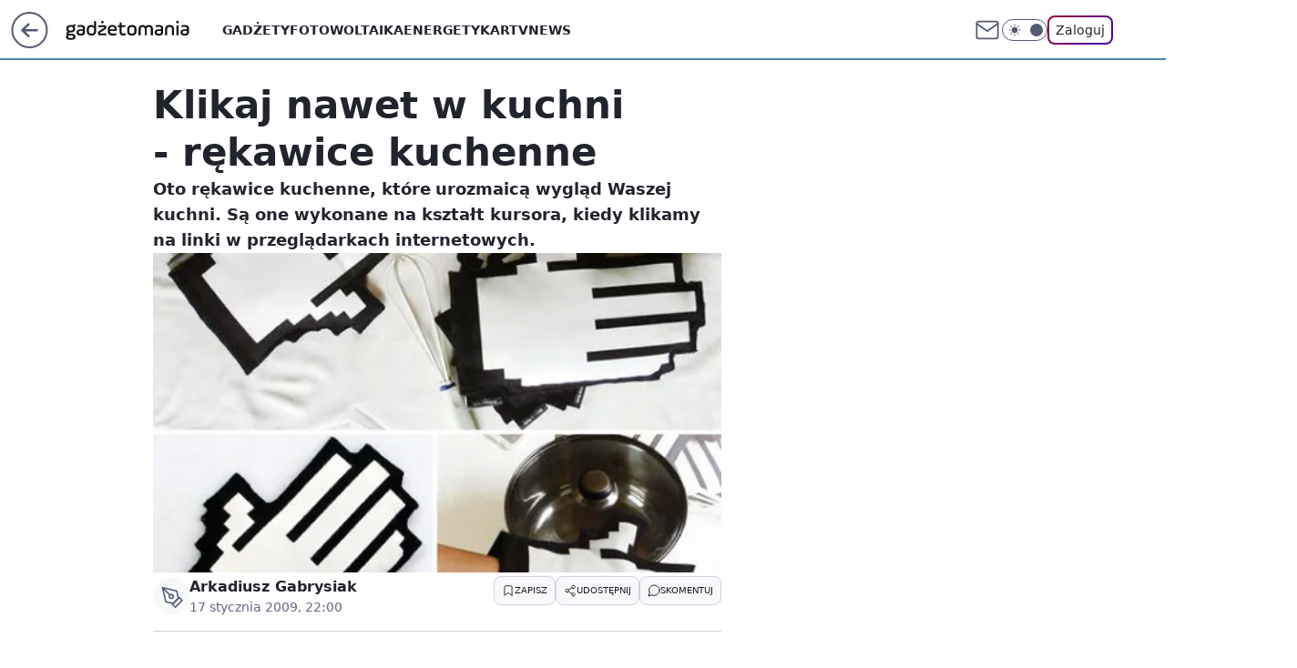

--- FILE ---
content_type: application/javascript
request_url: https://rek.www.wp.pl/gaf.js?rv=2&sn=gadzetomania&pvid=f7a0757d8bca9d36bb71&rekids=235595&phtml=gadzetomania.pl%2Fklikaj-nawet-w-kuchni-rekawice-kuchenne%2C6703325060617857a&abtest=adtech%7CPRGM-1047%7CA%3Badtech%7CPU-335%7CA%3Badtech%7CPRG-3468%7CB%3Badtech%7CPRGM-1036%7CA%3Badtech%7CFP-76%7CA%3Badtech%7CPRGM-1356%7CC%3Badtech%7CPRGM-1419%7CD%3Badtech%7CPRGM-1576%7CE%3Badtech%7CPRGM-1443%7CA%3Badtech%7CPRGM-1421%7CA%3Badtech%7CPRGM-1587%7CD&PWA_adbd=0&darkmode=0&highLayout=0&layout=wide&navType=navigate&cdl=0&ctype=article&ciab=IAB19%2CIAB-v3-476%2CIAB-v3-210%2CIAB22%2CIAB8&cid=6703325060617857&csystem=ncr&cdate=2009-01-17&REKtagi=agd%3Bporadniki&vw=1280&vh=720&p1=0&spin=anbnroy7&bcv=2
body_size: 4024
content:
anbnroy7({"spin":"anbnroy7","bunch":235595,"context":{"dsa":false,"minor":false,"bidRequestId":"9d0fcb3b-99ab-4006-9532-4eb86c39d14a","maConfig":{"timestamp":"2025-12-16T14:44:03.732Z"},"dfpConfig":{"timestamp":"2025-12-17T11:00:57.789Z"},"sda":[],"targeting":{"client":{},"server":{},"query":{"PWA_adbd":"0","REKtagi":"agd;poradniki","abtest":"adtech|PRGM-1047|A;adtech|PU-335|A;adtech|PRG-3468|B;adtech|PRGM-1036|A;adtech|FP-76|A;adtech|PRGM-1356|C;adtech|PRGM-1419|D;adtech|PRGM-1576|E;adtech|PRGM-1443|A;adtech|PRGM-1421|A;adtech|PRGM-1587|D","bcv":"2","cdate":"2009-01-17","cdl":"0","ciab":"IAB19,IAB-v3-476,IAB-v3-210,IAB22,IAB8","cid":"6703325060617857","csystem":"ncr","ctype":"article","darkmode":"0","highLayout":"0","layout":"wide","navType":"navigate","p1":"0","phtml":"gadzetomania.pl/klikaj-nawet-w-kuchni-rekawice-kuchenne,6703325060617857a","pvid":"f7a0757d8bca9d36bb71","rekids":"235595","rv":"2","sn":"gadzetomania","spin":"anbnroy7","vh":"720","vw":"1280"}},"directOnly":0,"geo":{"country":"840","region":"","city":""},"statid":"","mlId":"","rshsd":"11","isRobot":false,"curr":{"EUR":4.2149,"USD":3.5976,"CHF":4.5086,"GBP":4.7937},"rv":"2","status":{"advf":2,"ma":2,"ma_ads-bidder":2,"ma_cpv-bidder":2,"ma_high-cpm-bidder":2}},"slots":{"11":{"delivered":"1","campaign":null,"dfpConfig":{"placement":"/89844762/Desktop_Gadzetomania.pl_x11_art","roshash":"FIQT","ceil":100,"sizes":[[300,250]],"namedSizes":["fluid"],"div":"div-gpt-ad-x11-art","targeting":{"DFPHASH":"ADLO","emptygaf":"0"},"gfp":"FIQT"}},"12":{"delivered":"1","campaign":null,"dfpConfig":{"placement":"/89844762/Desktop_Gadzetomania.pl_x12_art","roshash":"FIQT","ceil":100,"sizes":[[300,250]],"namedSizes":["fluid"],"div":"div-gpt-ad-x12-art","targeting":{"DFPHASH":"ADLO","emptygaf":"0"},"gfp":"FIQT"}},"13":{"delivered":"1","campaign":null,"dfpConfig":{"placement":"/89844762/Desktop_Gadzetomania.pl_x13_art","roshash":"FIQT","ceil":100,"sizes":[[300,250]],"namedSizes":["fluid"],"div":"div-gpt-ad-x13-art","targeting":{"DFPHASH":"ADLO","emptygaf":"0"},"gfp":"FIQT"}},"14":{"delivered":"1","campaign":null,"dfpConfig":{"placement":"/89844762/Desktop_Gadzetomania.pl_x14_art","roshash":"FIQT","ceil":100,"sizes":[[300,250]],"namedSizes":["fluid"],"div":"div-gpt-ad-x14-art","targeting":{"DFPHASH":"ADLO","emptygaf":"0"},"gfp":"FIQT"}},"15":{"delivered":"1","campaign":null,"dfpConfig":{"placement":"/89844762/Desktop_Gadzetomania.pl_x15_art","roshash":"FIQT","ceil":100,"sizes":[[728,90],[970,300],[950,90],[980,120],[980,90],[970,150],[970,90],[970,250],[930,180],[950,200],[750,100],[970,66],[750,200],[960,90],[970,100],[750,300],[970,200],[950,300]],"namedSizes":["fluid"],"div":"div-gpt-ad-x15-art","targeting":{"DFPHASH":"ADLO","emptygaf":"0"},"gfp":"FIQT"}},"2":{"delivered":"1","campaign":{"id":"185516","capping":"PWAck=27120210\u0026PWAclt=1","adm":{"bunch":"235595","creations":[{"cbConfig":{"blur":false,"bottomBar":false,"fullPage":false,"message":"Przekierowanie za {{time}} sekund{{y}}","timeout":15000},"height":600,"pixels":["//ad.doubleclick.net/ddm/trackimp/N2270986.2133700WP/B34636522.435038455;dc_trk_aid=628277400;dc_trk_cid=245957122;ord=1766053805;dc_lat=;dc_rdid=;tag_for_child_directed_treatment=;tfua=;gdpr=${GDPR};gdpr_consent=${GDPR_CONSENT_755};ltd=${LIMITED_ADS};dc_tdv=1?"],"showLabel":false,"src":"https://mamc.wpcdn.pl/185516/1765812302550/WP_1260x600.jpg","trackers":{"click":[""],"cview":["//ma.wp.pl/ma.gif?clid=a34bb419bc1345d54896e03c36043d43\u0026SN=gadzetomania\u0026pvid=f7a0757d8bca9d36bb71\u0026action=cvimp\u0026pg=gadzetomania.pl\u0026par=targetDomain%3Dzabka.pl%26cur%3DPLN%26emission%3D3034938%26ttl%3D1766140205%26pvid%3Df7a0757d8bca9d36bb71%26partnerID%3D%26device%3DPERSONAL_COMPUTER%26inver%3D2%26sn%3Dgadzetomania%26hBudgetRate%3DFILRUXb%26conversionValue%3D0%26bidReqID%3D9d0fcb3b-99ab-4006-9532-4eb86c39d14a%26seatID%3Da34bb419bc1345d54896e03c36043d43%26bidderID%3D11%26publisherID%3D308%26test%3D0%26billing%3Dcpv%26order%3D262663%26editedTimestamp%3D1764772327%26is_robot%3D0%26medium%3Ddisplay%26ssp%3Dwp.pl%26rekid%3D235595%26slotSizeWxH%3D1260x600%26seatFee%3DewnS_fAvlkj37E0JBga5fadONunTA4UWGj9VFUcRZNk%26tpID%3D1387575%26client_id%3D52956%26source%3DTG%26is_adblock%3D0%26bidTimestamp%3D1766053805%26contentID%3D6703325060617857%26platform%3D8%26ip%3DWfuVnc6JZzJ01Gk-AdJt3tCRFSw52NRA5kjkJqap5O4%26creationID%3D1447735%26org_id%3D25%26pricingModel%3DHc0LAxHXMy0WG3_MpS9CJ1Sjau-351ig1dTVtxWmcdk%26iabPageCategories%3D%26iabSiteCategories%3D%26hBidPrice%3DFILRUXb%26domain%3Dgadzetomania.pl%26slotID%3D002%26workfID%3D185516%26geo%3D840%253B%253B%26isDev%3Dfalse%26utility%3DH6-3GQo2y1LhIW-nhfqHcH3Katz7p7XOL2NbL8qUp7Rn4rj3MLOcbOY3jHAOctr1%26userID%3D__UNKNOWN_TELL_US__"],"impression":["//ma.wp.pl/ma.gif?clid=a34bb419bc1345d54896e03c36043d43\u0026SN=gadzetomania\u0026pvid=f7a0757d8bca9d36bb71\u0026action=delivery\u0026pg=gadzetomania.pl\u0026par=bidReqID%3D9d0fcb3b-99ab-4006-9532-4eb86c39d14a%26seatID%3Da34bb419bc1345d54896e03c36043d43%26bidderID%3D11%26publisherID%3D308%26test%3D0%26billing%3Dcpv%26order%3D262663%26editedTimestamp%3D1764772327%26is_robot%3D0%26medium%3Ddisplay%26ssp%3Dwp.pl%26rekid%3D235595%26slotSizeWxH%3D1260x600%26seatFee%3DewnS_fAvlkj37E0JBga5fadONunTA4UWGj9VFUcRZNk%26tpID%3D1387575%26client_id%3D52956%26source%3DTG%26is_adblock%3D0%26bidTimestamp%3D1766053805%26contentID%3D6703325060617857%26platform%3D8%26ip%3DWfuVnc6JZzJ01Gk-AdJt3tCRFSw52NRA5kjkJqap5O4%26creationID%3D1447735%26org_id%3D25%26pricingModel%3DHc0LAxHXMy0WG3_MpS9CJ1Sjau-351ig1dTVtxWmcdk%26iabPageCategories%3D%26iabSiteCategories%3D%26hBidPrice%3DFILRUXb%26domain%3Dgadzetomania.pl%26slotID%3D002%26workfID%3D185516%26geo%3D840%253B%253B%26isDev%3Dfalse%26utility%3DH6-3GQo2y1LhIW-nhfqHcH3Katz7p7XOL2NbL8qUp7Rn4rj3MLOcbOY3jHAOctr1%26userID%3D__UNKNOWN_TELL_US__%26targetDomain%3Dzabka.pl%26cur%3DPLN%26emission%3D3034938%26ttl%3D1766140205%26pvid%3Df7a0757d8bca9d36bb71%26partnerID%3D%26device%3DPERSONAL_COMPUTER%26inver%3D2%26sn%3Dgadzetomania%26hBudgetRate%3DFILRUXb%26conversionValue%3D0"],"view":["//ma.wp.pl/ma.gif?clid=a34bb419bc1345d54896e03c36043d43\u0026SN=gadzetomania\u0026pvid=f7a0757d8bca9d36bb71\u0026action=view\u0026pg=gadzetomania.pl\u0026par=platform%3D8%26ip%3DWfuVnc6JZzJ01Gk-AdJt3tCRFSw52NRA5kjkJqap5O4%26creationID%3D1447735%26org_id%3D25%26pricingModel%3DHc0LAxHXMy0WG3_MpS9CJ1Sjau-351ig1dTVtxWmcdk%26iabPageCategories%3D%26iabSiteCategories%3D%26hBidPrice%3DFILRUXb%26domain%3Dgadzetomania.pl%26slotID%3D002%26workfID%3D185516%26geo%3D840%253B%253B%26isDev%3Dfalse%26utility%3DH6-3GQo2y1LhIW-nhfqHcH3Katz7p7XOL2NbL8qUp7Rn4rj3MLOcbOY3jHAOctr1%26userID%3D__UNKNOWN_TELL_US__%26targetDomain%3Dzabka.pl%26cur%3DPLN%26emission%3D3034938%26ttl%3D1766140205%26pvid%3Df7a0757d8bca9d36bb71%26partnerID%3D%26device%3DPERSONAL_COMPUTER%26inver%3D2%26sn%3Dgadzetomania%26hBudgetRate%3DFILRUXb%26conversionValue%3D0%26bidReqID%3D9d0fcb3b-99ab-4006-9532-4eb86c39d14a%26seatID%3Da34bb419bc1345d54896e03c36043d43%26bidderID%3D11%26publisherID%3D308%26test%3D0%26billing%3Dcpv%26order%3D262663%26editedTimestamp%3D1764772327%26is_robot%3D0%26medium%3Ddisplay%26ssp%3Dwp.pl%26rekid%3D235595%26slotSizeWxH%3D1260x600%26seatFee%3DewnS_fAvlkj37E0JBga5fadONunTA4UWGj9VFUcRZNk%26tpID%3D1387575%26client_id%3D52956%26source%3DTG%26is_adblock%3D0%26bidTimestamp%3D1766053805%26contentID%3D6703325060617857"]},"transparentPlaceholder":false,"type":"image","url":"https://ad.doubleclick.net/ddm/trackclk/N2270986.2133700WP/B34636522.435038455;dc_trk_aid=628277400;dc_trk_cid=245957122;dc_lat=;dc_rdid=;tag_for_child_directed_treatment=;tfua=;gdpr=${GDPR};gdpr_consent=${GDPR_CONSENT_755};ltd=${LIMITED_ADS};dc_tdv=1","width":1260}],"redir":"https://ma.wp.pl/redirma?SN=gadzetomania\u0026pvid=f7a0757d8bca9d36bb71\u0026par=billing%3Dcpv%26medium%3Ddisplay%26seatFee%3DewnS_fAvlkj37E0JBga5fadONunTA4UWGj9VFUcRZNk%26emission%3D3034938%26sn%3Dgadzetomania%26seatID%3Da34bb419bc1345d54896e03c36043d43%26ssp%3Dwp.pl%26rekid%3D235595%26iabSiteCategories%3D%26geo%3D840%253B%253B%26partnerID%3D%26hBudgetRate%3DFILRUXb%26publisherID%3D308%26test%3D0%26is_adblock%3D0%26slotID%3D002%26isDev%3Dfalse%26conversionValue%3D0%26order%3D262663%26editedTimestamp%3D1764772327%26slotSizeWxH%3D1260x600%26ip%3DWfuVnc6JZzJ01Gk-AdJt3tCRFSw52NRA5kjkJqap5O4%26utility%3DH6-3GQo2y1LhIW-nhfqHcH3Katz7p7XOL2NbL8qUp7Rn4rj3MLOcbOY3jHAOctr1%26bidReqID%3D9d0fcb3b-99ab-4006-9532-4eb86c39d14a%26bidderID%3D11%26platform%3D8%26hBidPrice%3DFILRUXb%26cur%3DPLN%26ttl%3D1766140205%26device%3DPERSONAL_COMPUTER%26source%3DTG%26contentID%3D6703325060617857%26targetDomain%3Dzabka.pl%26is_robot%3D0%26tpID%3D1387575%26creationID%3D1447735%26workfID%3D185516%26userID%3D__UNKNOWN_TELL_US__%26inver%3D2%26pricingModel%3DHc0LAxHXMy0WG3_MpS9CJ1Sjau-351ig1dTVtxWmcdk%26iabPageCategories%3D%26client_id%3D52956%26bidTimestamp%3D1766053805%26org_id%3D25%26domain%3Dgadzetomania.pl%26pvid%3Df7a0757d8bca9d36bb71\u0026url=","slot":"2"},"creative":{"Id":"1447735","provider":"ma_cpv-bidder","roshash":"ILOR","height":600,"width":1260,"touchpointId":"1387575","source":{"bidder":"cpv-bidder"}},"sellingModel":{"model":"CPM_INT"}},"dfpConfig":{"placement":"/89844762/Desktop_Gadzetomania.pl_x02","roshash":"ILOR","ceil":100,"sizes":[[970,300],[970,600],[750,300],[950,300],[980,600],[1920,870],[1200,600],[750,400],[960,640]],"namedSizes":["fluid"],"div":"div-gpt-ad-x02","targeting":{"DFPHASH":"DGJM","emptygaf":"0"},"gfp":"GORU"}},"25":{"delivered":"1","campaign":null,"dfpConfig":{"placement":"/89844762/Desktop_Gadzetomania.pl_x25_art","roshash":"FIQT","ceil":100,"sizes":[[336,280],[640,280],[300,250]],"namedSizes":["fluid"],"div":"div-gpt-ad-x25-art","targeting":{"DFPHASH":"ADLO","emptygaf":"0"},"gfp":"FIQT"}},"27":{"delivered":"1","campaign":null,"dfpConfig":{"placement":"/89844762/Desktop_Gadzetomania.pl_x27_art","roshash":"FIQT","ceil":100,"sizes":[[160,600]],"namedSizes":["fluid"],"div":"div-gpt-ad-x27-art","targeting":{"DFPHASH":"ADLO","emptygaf":"0"},"gfp":"FIQT"}},"28":{"delivered":"","campaign":null,"dfpConfig":null},"3":{"delivered":"1","campaign":null,"dfpConfig":{"placement":"/89844762/Desktop_Gadzetomania.pl_x03_art","roshash":"FIQT","ceil":100,"sizes":[[728,90],[970,300],[950,90],[980,120],[980,90],[970,150],[970,90],[970,250],[930,180],[950,200],[750,100],[970,66],[750,200],[960,90],[970,100],[750,300],[970,200],[950,300]],"namedSizes":["fluid"],"div":"div-gpt-ad-x03-art","targeting":{"DFPHASH":"ADLO","emptygaf":"0"},"gfp":"FIQT"}},"32":{"delivered":"1","campaign":null,"dfpConfig":{"placement":"/89844762/Desktop_Gadzetomania.pl_x32_art","roshash":"FIQT","ceil":100,"sizes":[[336,280],[640,280],[300,250]],"namedSizes":["fluid"],"div":"div-gpt-ad-x32-art","targeting":{"DFPHASH":"ADLO","emptygaf":"0"},"gfp":"FIQT"}},"33":{"delivered":"1","campaign":null,"dfpConfig":{"placement":"/89844762/Desktop_Gadzetomania.pl_x33_art","roshash":"FIQT","ceil":100,"sizes":[[336,280],[640,280],[300,250]],"namedSizes":["fluid"],"div":"div-gpt-ad-x33-art","targeting":{"DFPHASH":"ADLO","emptygaf":"0"},"gfp":"FIQT"}},"35":{"delivered":"1","campaign":null,"dfpConfig":{"placement":"/89844762/Desktop_Gadzetomania.pl_x35_art","roshash":"FIQT","ceil":100,"sizes":[[300,600],[300,250]],"namedSizes":["fluid"],"div":"div-gpt-ad-x35-art","targeting":{"DFPHASH":"ADLO","emptygaf":"0"},"gfp":"FIQT"}},"36":{"delivered":"1","campaign":null,"dfpConfig":{"placement":"/89844762/Desktop_Gadzetomania.pl_x36_art","roshash":"FIQT","ceil":100,"sizes":[[300,600],[300,250]],"namedSizes":["fluid"],"div":"div-gpt-ad-x36-art","targeting":{"DFPHASH":"ADLO","emptygaf":"0"},"gfp":"FIQT"}},"37":{"delivered":"1","campaign":null,"dfpConfig":{"placement":"/89844762/Desktop_Gadzetomania.pl_x37_art","roshash":"FIQT","ceil":100,"sizes":[[300,600],[300,250]],"namedSizes":["fluid"],"div":"div-gpt-ad-x37-art","targeting":{"DFPHASH":"ADLO","emptygaf":"0"},"gfp":"FIQT"}},"40":{"delivered":"1","campaign":null,"dfpConfig":{"placement":"/89844762/Desktop_Gadzetomania.pl_x40","roshash":"FIQT","ceil":100,"sizes":[[300,250]],"namedSizes":["fluid"],"div":"div-gpt-ad-x40","targeting":{"DFPHASH":"ADLO","emptygaf":"0"},"gfp":"FIQT"}},"5":{"delivered":"1","campaign":null,"dfpConfig":{"placement":"/89844762/Desktop_Gadzetomania.pl_x05_art","roshash":"FIQT","ceil":100,"sizes":[[300,250]],"namedSizes":["fluid"],"div":"div-gpt-ad-x05-art","targeting":{"DFPHASH":"ADLO","emptygaf":"0"},"gfp":"FIQT"}},"50":{"delivered":"1","campaign":null,"dfpConfig":{"placement":"/89844762/Desktop_Gadzetomania.pl_x50_art","roshash":"FIQT","ceil":100,"sizes":[[728,90],[970,300],[950,90],[980,120],[980,90],[970,150],[970,90],[970,250],[930,180],[950,200],[750,100],[970,66],[750,200],[960,90],[970,100],[750,300],[970,200],[950,300]],"namedSizes":["fluid"],"div":"div-gpt-ad-x50-art","targeting":{"DFPHASH":"ADLO","emptygaf":"0"},"gfp":"FIQT"}},"52":{"delivered":"1","campaign":null,"dfpConfig":{"placement":"/89844762/Desktop_Gadzetomania.pl_x52_art","roshash":"FIQT","ceil":100,"sizes":[[300,250]],"namedSizes":["fluid"],"div":"div-gpt-ad-x52-art","targeting":{"DFPHASH":"ADLO","emptygaf":"0"},"gfp":"FIQT"}},"529":{"delivered":"1","campaign":null,"dfpConfig":{"placement":"/89844762/Desktop_Gadzetomania.pl_x529","roshash":"FIQT","ceil":100,"sizes":[[300,250]],"namedSizes":["fluid"],"div":"div-gpt-ad-x529","targeting":{"DFPHASH":"ADLO","emptygaf":"0"},"gfp":"FIQT"}},"53":{"delivered":"1","campaign":null,"dfpConfig":{"placement":"/89844762/Desktop_Gadzetomania.pl_x53_art","roshash":"FIQT","ceil":100,"sizes":[[728,90],[970,300],[950,90],[980,120],[980,90],[970,150],[970,600],[970,90],[970,250],[930,180],[950,200],[750,100],[970,66],[750,200],[960,90],[970,100],[750,300],[970,200],[940,600]],"namedSizes":["fluid"],"div":"div-gpt-ad-x53-art","targeting":{"DFPHASH":"ADLO","emptygaf":"0"},"gfp":"FIQT"}},"531":{"delivered":"1","campaign":null,"dfpConfig":{"placement":"/89844762/Desktop_Gadzetomania.pl_x531","roshash":"FIQT","ceil":100,"sizes":[[300,250]],"namedSizes":["fluid"],"div":"div-gpt-ad-x531","targeting":{"DFPHASH":"ADLO","emptygaf":"0"},"gfp":"FIQT"}},"541":{"delivered":"1","campaign":null,"dfpConfig":{"placement":"/89844762/Desktop_Gadzetomania.pl_x541_art","roshash":"FIQT","ceil":100,"sizes":[[300,600],[300,250]],"namedSizes":["fluid"],"div":"div-gpt-ad-x541-art","targeting":{"DFPHASH":"ADLO","emptygaf":"0"},"gfp":"FIQT"}},"59":{"delivered":"1","campaign":null,"dfpConfig":{"placement":"/89844762/Desktop_Gadzetomania.pl_x59_art","roshash":"FIQT","ceil":100,"sizes":[[300,600],[300,250]],"namedSizes":["fluid"],"div":"div-gpt-ad-x59-art","targeting":{"DFPHASH":"ADLO","emptygaf":"0"},"gfp":"FIQT"}},"6":{"delivered":"","campaign":null,"dfpConfig":null},"61":{"delivered":"1","campaign":null,"dfpConfig":{"placement":"/89844762/Desktop_Gadzetomania.pl_x61_art","roshash":"FIQT","ceil":100,"sizes":[[336,280],[640,280],[300,250]],"namedSizes":["fluid"],"div":"div-gpt-ad-x61-art","targeting":{"DFPHASH":"ADLO","emptygaf":"0"},"gfp":"FIQT"}},"67":{"delivered":"1","campaign":null,"dfpConfig":{"placement":"/89844762/Desktop_Gadzetomania.pl_x67_art","roshash":"FIQT","ceil":100,"sizes":[[300,50]],"namedSizes":["fluid"],"div":"div-gpt-ad-x67-art","targeting":{"DFPHASH":"ADLO","emptygaf":"0"},"gfp":"FIQT"}},"70":{"delivered":"1","campaign":null,"dfpConfig":{"placement":"/89844762/Desktop_Gadzetomania.pl_x70_art","roshash":"FIQT","ceil":100,"sizes":[[728,90],[970,300],[950,90],[980,120],[980,90],[970,150],[970,90],[970,250],[930,180],[950,200],[750,100],[970,66],[750,200],[960,90],[970,100],[750,300],[970,200],[950,300]],"namedSizes":["fluid"],"div":"div-gpt-ad-x70-art","targeting":{"DFPHASH":"ADLO","emptygaf":"0"},"gfp":"FIQT"}},"72":{"delivered":"1","campaign":null,"dfpConfig":{"placement":"/89844762/Desktop_Gadzetomania.pl_x72_art","roshash":"FIQT","ceil":100,"sizes":[[300,250]],"namedSizes":["fluid"],"div":"div-gpt-ad-x72-art","targeting":{"DFPHASH":"ADLO","emptygaf":"0"},"gfp":"FIQT"}},"79":{"delivered":"1","campaign":null,"dfpConfig":{"placement":"/89844762/Desktop_Gadzetomania.pl_x79_art","roshash":"FIQT","ceil":100,"sizes":[[300,600],[300,250]],"namedSizes":["fluid"],"div":"div-gpt-ad-x79-art","targeting":{"DFPHASH":"ADLO","emptygaf":"0"},"gfp":"FIQT"}},"8":{"delivered":"","campaign":null,"dfpConfig":null},"80":{"delivered":"1","campaign":null,"dfpConfig":{"placement":"/89844762/Desktop_Gadzetomania.pl_x80","roshash":"FIQT","ceil":100,"sizes":[[1,1]],"namedSizes":["fluid"],"div":"div-gpt-ad-x80","isNative":1,"targeting":{"DFPHASH":"ADLO","emptygaf":"0"},"gfp":"FIQT"}},"81":{"delivered":"1","campaign":null,"dfpConfig":{"placement":"/89844762/Desktop_Gadzetomania.pl_x81","roshash":"FIQT","ceil":100,"sizes":[[1,1]],"namedSizes":["fluid"],"div":"div-gpt-ad-x81","isNative":1,"targeting":{"DFPHASH":"ADLO","emptygaf":"0"},"gfp":"FIQT"}},"810":{"delivered":"","campaign":null,"dfpConfig":null},"811":{"delivered":"","campaign":null,"dfpConfig":null},"812":{"delivered":"","campaign":null,"dfpConfig":null},"813":{"delivered":"","campaign":null,"dfpConfig":null},"814":{"delivered":"","campaign":null,"dfpConfig":null},"815":{"delivered":"","campaign":null,"dfpConfig":null},"816":{"delivered":"","campaign":null,"dfpConfig":null},"817":{"delivered":"","campaign":null,"dfpConfig":null},"82":{"delivered":"1","campaign":null,"dfpConfig":{"placement":"/89844762/Desktop_Gadzetomania.pl_x82_art","roshash":"FIQT","ceil":100,"sizes":[[1,1]],"namedSizes":["fluid"],"div":"div-gpt-ad-x82-art","isNative":1,"targeting":{"DFPHASH":"ADLO","emptygaf":"0"},"gfp":"FIQT"}},"826":{"delivered":"","campaign":null,"dfpConfig":null},"827":{"delivered":"","campaign":null,"dfpConfig":null},"828":{"delivered":"","campaign":null,"dfpConfig":null},"83":{"delivered":"1","campaign":null,"dfpConfig":{"placement":"/89844762/Desktop_Gadzetomania.pl_x83_art","roshash":"FIQT","ceil":100,"sizes":[[1,1]],"namedSizes":["fluid"],"div":"div-gpt-ad-x83-art","isNative":1,"targeting":{"DFPHASH":"ADLO","emptygaf":"0"},"gfp":"FIQT"}},"90":{"delivered":"1","campaign":null,"dfpConfig":{"placement":"/89844762/Desktop_Gadzetomania.pl_x90_art","roshash":"FIQT","ceil":100,"sizes":[[728,90],[970,300],[950,90],[980,120],[980,90],[970,150],[970,90],[970,250],[930,180],[950,200],[750,100],[970,66],[750,200],[960,90],[970,100],[750,300],[970,200],[950,300]],"namedSizes":["fluid"],"div":"div-gpt-ad-x90-art","targeting":{"DFPHASH":"ADLO","emptygaf":"0"},"gfp":"FIQT"}},"92":{"delivered":"1","campaign":{"id":"186410","adm":{"bunch":"235595","creations":[{"height":250,"showLabel":true,"src":"https://mamc.wpcdn.pl/186410/1765787935798/300x250_-_Xmas_HTML/index.html","trackers":{"click":[""],"cview":["//ma.wp.pl/ma.gif?clid=36d4f1d950aab392a9c26b186b340e10\u0026SN=gadzetomania\u0026pvid=f7a0757d8bca9d36bb71\u0026action=cvimp\u0026pg=gadzetomania.pl\u0026par=editedTimestamp%3D1765787960%26iabPageCategories%3D%26geo%3D840%253B%253B%26inver%3D2%26billing%3Dcpv%26client_id%3D30073%26sn%3Dgadzetomania%26rekid%3D235595%26creationID%3D1454412%26workfID%3D186410%26is_adblock%3D0%26partnerID%3D%26isDev%3Dfalse%26slotSizeWxH%3D300x250%26targetDomain%3Dorange.pl%26seatFee%3DHp757o9nVP8KnAyQDD5R-3wvYNYQ-bxfRj5tN9CAu1I%26seatID%3D36d4f1d950aab392a9c26b186b340e10%26org_id%3D25%26source%3DTG%26pricingModel%3D0tXRRaCDifE1qtaNrYfY1SbPleTScoacI4_DIbiNZPU%26hBidPrice%3DFILTWZd%26platform%3D8%26ssp%3Dwp.pl%26publisherID%3D308%26emission%3D3034545%26iabSiteCategories%3D%26bidderID%3D11%26utility%3DIKPeM2PUCNuCmfg2ech_fJbolAVGOMAusHb4DzfdZ_SZ_VvsKuE5xiT9UfzyQrBr%26bidReqID%3D9d0fcb3b-99ab-4006-9532-4eb86c39d14a%26domain%3Dgadzetomania.pl%26slotID%3D092%26device%3DPERSONAL_COMPUTER%26userID%3D__UNKNOWN_TELL_US__%26ip%3D8YEOIDBZ4ofjez-0easa-6F6FYLk3F35cL3wTpHe2L4%26tpID%3D1392411%26is_robot%3D0%26medium%3Ddisplay%26cur%3DPLN%26ttl%3D1766140205%26pvid%3Df7a0757d8bca9d36bb71%26bidTimestamp%3D1766053805%26hBudgetRate%3DFIMPSVY%26contentID%3D6703325060617857%26conversionValue%3D0%26test%3D0%26order%3D262505"],"impression":["//ma.wp.pl/ma.gif?clid=36d4f1d950aab392a9c26b186b340e10\u0026SN=gadzetomania\u0026pvid=f7a0757d8bca9d36bb71\u0026action=delivery\u0026pg=gadzetomania.pl\u0026par=seatID%3D36d4f1d950aab392a9c26b186b340e10%26org_id%3D25%26source%3DTG%26pricingModel%3D0tXRRaCDifE1qtaNrYfY1SbPleTScoacI4_DIbiNZPU%26hBidPrice%3DFILTWZd%26platform%3D8%26ssp%3Dwp.pl%26publisherID%3D308%26emission%3D3034545%26iabSiteCategories%3D%26bidderID%3D11%26utility%3DIKPeM2PUCNuCmfg2ech_fJbolAVGOMAusHb4DzfdZ_SZ_VvsKuE5xiT9UfzyQrBr%26bidReqID%3D9d0fcb3b-99ab-4006-9532-4eb86c39d14a%26domain%3Dgadzetomania.pl%26slotID%3D092%26device%3DPERSONAL_COMPUTER%26userID%3D__UNKNOWN_TELL_US__%26ip%3D8YEOIDBZ4ofjez-0easa-6F6FYLk3F35cL3wTpHe2L4%26tpID%3D1392411%26is_robot%3D0%26medium%3Ddisplay%26cur%3DPLN%26ttl%3D1766140205%26pvid%3Df7a0757d8bca9d36bb71%26bidTimestamp%3D1766053805%26hBudgetRate%3DFIMPSVY%26contentID%3D6703325060617857%26conversionValue%3D0%26test%3D0%26order%3D262505%26editedTimestamp%3D1765787960%26iabPageCategories%3D%26geo%3D840%253B%253B%26inver%3D2%26billing%3Dcpv%26client_id%3D30073%26sn%3Dgadzetomania%26rekid%3D235595%26creationID%3D1454412%26workfID%3D186410%26is_adblock%3D0%26partnerID%3D%26isDev%3Dfalse%26slotSizeWxH%3D300x250%26targetDomain%3Dorange.pl%26seatFee%3DHp757o9nVP8KnAyQDD5R-3wvYNYQ-bxfRj5tN9CAu1I"],"view":["//ma.wp.pl/ma.gif?clid=36d4f1d950aab392a9c26b186b340e10\u0026SN=gadzetomania\u0026pvid=f7a0757d8bca9d36bb71\u0026action=view\u0026pg=gadzetomania.pl\u0026par=pricingModel%3D0tXRRaCDifE1qtaNrYfY1SbPleTScoacI4_DIbiNZPU%26hBidPrice%3DFILTWZd%26platform%3D8%26ssp%3Dwp.pl%26publisherID%3D308%26emission%3D3034545%26iabSiteCategories%3D%26bidderID%3D11%26utility%3DIKPeM2PUCNuCmfg2ech_fJbolAVGOMAusHb4DzfdZ_SZ_VvsKuE5xiT9UfzyQrBr%26bidReqID%3D9d0fcb3b-99ab-4006-9532-4eb86c39d14a%26domain%3Dgadzetomania.pl%26slotID%3D092%26device%3DPERSONAL_COMPUTER%26userID%3D__UNKNOWN_TELL_US__%26ip%3D8YEOIDBZ4ofjez-0easa-6F6FYLk3F35cL3wTpHe2L4%26tpID%3D1392411%26is_robot%3D0%26medium%3Ddisplay%26cur%3DPLN%26ttl%3D1766140205%26pvid%3Df7a0757d8bca9d36bb71%26bidTimestamp%3D1766053805%26hBudgetRate%3DFIMPSVY%26contentID%3D6703325060617857%26conversionValue%3D0%26test%3D0%26order%3D262505%26editedTimestamp%3D1765787960%26iabPageCategories%3D%26geo%3D840%253B%253B%26inver%3D2%26billing%3Dcpv%26client_id%3D30073%26sn%3Dgadzetomania%26rekid%3D235595%26creationID%3D1454412%26workfID%3D186410%26is_adblock%3D0%26partnerID%3D%26isDev%3Dfalse%26slotSizeWxH%3D300x250%26targetDomain%3Dorange.pl%26seatFee%3DHp757o9nVP8KnAyQDD5R-3wvYNYQ-bxfRj5tN9CAu1I%26seatID%3D36d4f1d950aab392a9c26b186b340e10%26org_id%3D25%26source%3DTG"]},"transparentPlaceholder":false,"type":"iframe","url":"https://www.orange.pl/internet/swiatlowod-z-tv","width":300}],"redir":"https://ma.wp.pl/redirma?SN=gadzetomania\u0026pvid=f7a0757d8bca9d36bb71\u0026par=source%3DTG%26pvid%3Df7a0757d8bca9d36bb71%26hBudgetRate%3DFIMPSVY%26contentID%3D6703325060617857%26order%3D262505%26geo%3D840%253B%253B%26inver%3D2%26creationID%3D1454412%26pricingModel%3D0tXRRaCDifE1qtaNrYfY1SbPleTScoacI4_DIbiNZPU%26platform%3D8%26ssp%3Dwp.pl%26userID%3D__UNKNOWN_TELL_US__%26cur%3DPLN%26iabPageCategories%3D%26rekid%3D235595%26is_adblock%3D0%26publisherID%3D308%26domain%3Dgadzetomania.pl%26device%3DPERSONAL_COMPUTER%26sn%3Dgadzetomania%26partnerID%3D%26seatFee%3DHp757o9nVP8KnAyQDD5R-3wvYNYQ-bxfRj5tN9CAu1I%26utility%3DIKPeM2PUCNuCmfg2ech_fJbolAVGOMAusHb4DzfdZ_SZ_VvsKuE5xiT9UfzyQrBr%26slotSizeWxH%3D300x250%26hBidPrice%3DFILTWZd%26iabSiteCategories%3D%26slotID%3D092%26targetDomain%3Dorange.pl%26seatID%3D36d4f1d950aab392a9c26b186b340e10%26org_id%3D25%26bidderID%3D11%26tpID%3D1392411%26is_robot%3D0%26medium%3Ddisplay%26ttl%3D1766140205%26bidTimestamp%3D1766053805%26billing%3Dcpv%26emission%3D3034545%26test%3D0%26bidReqID%3D9d0fcb3b-99ab-4006-9532-4eb86c39d14a%26ip%3D8YEOIDBZ4ofjez-0easa-6F6FYLk3F35cL3wTpHe2L4%26conversionValue%3D0%26editedTimestamp%3D1765787960%26client_id%3D30073%26workfID%3D186410%26isDev%3Dfalse\u0026url=","slot":"92"},"creative":{"Id":"1454412","provider":"ma_cpv-bidder","roshash":"FILO","height":250,"width":300,"touchpointId":"1392411","source":{"bidder":"cpv-bidder"}},"sellingModel":{"model":"CPM_INT"}},"dfpConfig":{"placement":"/89844762/Desktop_Gadzetomania.pl_x92_art","roshash":"FIQT","ceil":100,"sizes":[[300,250]],"namedSizes":["fluid"],"div":"div-gpt-ad-x92-art","targeting":{"DFPHASH":"ADLO","emptygaf":"0"},"gfp":"FIQT"}},"93":{"delivered":"1","campaign":null,"dfpConfig":{"placement":"/89844762/Desktop_Gadzetomania.pl_x93_art","roshash":"FIQT","ceil":100,"sizes":[[300,600],[300,250]],"namedSizes":["fluid"],"div":"div-gpt-ad-x93-art","targeting":{"DFPHASH":"ADLO","emptygaf":"0"},"gfp":"FIQT"}},"94":{"delivered":"1","campaign":null,"dfpConfig":{"placement":"/89844762/Desktop_Gadzetomania.pl_x94_art","roshash":"FIQT","ceil":100,"sizes":[[300,600],[300,250]],"namedSizes":["fluid"],"div":"div-gpt-ad-x94-art","targeting":{"DFPHASH":"ADLO","emptygaf":"0"},"gfp":"FIQT"}},"95":{"delivered":"1","campaign":null,"dfpConfig":{"placement":"/89844762/Desktop_Gadzetomania.pl_x95_art","roshash":"FIQT","ceil":100,"sizes":[[300,600],[300,250]],"namedSizes":["fluid"],"div":"div-gpt-ad-x95-art","targeting":{"DFPHASH":"ADLO","emptygaf":"0"},"gfp":"FIQT"}},"99":{"delivered":"1","campaign":null,"dfpConfig":{"placement":"/89844762/Desktop_Gadzetomania.pl_x99_art","roshash":"FIQT","ceil":100,"sizes":[[300,600],[300,250]],"namedSizes":["fluid"],"div":"div-gpt-ad-x99-art","targeting":{"DFPHASH":"ADLO","emptygaf":"0"},"gfp":"FIQT"}}},"bdd":{}});